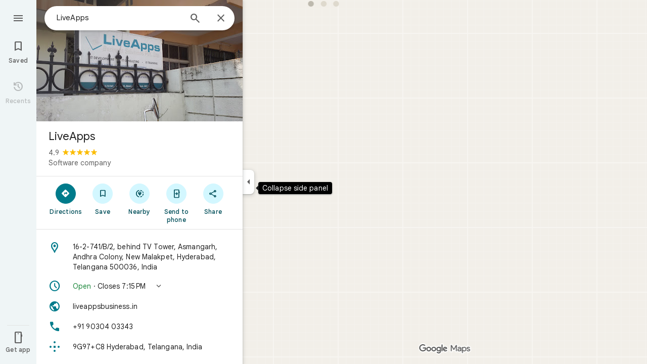

--- FILE ---
content_type: text/javascript; charset=UTF-8
request_url: https://www.google.com/maps/_/js/k=maps.m.en.mHwEYSisk_Q.2021.O/ck=maps.m.2_Ndy0cQ3qQ.L.W.O/am=yAEAkBAAAQ/rt=j/d=1/exm=Fm2MUd,JxdeQb,LsiLPd,SuCOhe,a,b,b8h8i,cQ25Ub,ds,dw,dwi,en,enr,ep,jF2zFd,log,lp,mmm,mo,nrw,ob,obp,owc,per,ppl,pwd,sc,sc2,smi,smr,sp,std,stx,ti,uA7o6c,vcr,vd,vlg,vwr,wrc/ed=1/rs=ACT90oFmhItfFreF-dHAH1vhwWPOR7MeCw/ee=EVNhjf:pw70Gc;EmZ2Bf:zr1jrb;Jcvnlc:Fm2MUd;JsbNhc:Xd8iUd;K5nYTd:ZDZcre;LBgRLc:XVMNvd;LEikZe:byfTOb,lsjVmc;NJ1rfe:qTnoBf;NPKaK:PVlQOd;OTuumd:dvPKEc;Pjplud:EEDORb;QGR0gd:Mlhmy;RRPQbd:kUWD8d;SNUn3:ZwDk9d;ScI3Yc:e7Hzgb;Uvc8o:VDovNc;YIZmRd:A1yn5d;Zmbpue:Evvy6c;cEt90b:ws9Tlc;dIoSBb:SpsfSb;dowIGb:ebZ3mb;eBAeSb:zbML3c;erYydb:A5vBAf;h57qod:J877qc;iFQyKf:vfuNJf;lOO0Vd:OTA3Ae;nPNOHf:GK91Cc;oGtAuc:sOXFj;qQEoOc:KUM7Z;qafBPd:ovKuLd;qddgKe:xQtZb;ugi2Tb:fRlxLd;wR5FRb:siKnQd;yxTchf:KUM7Z/m=Evvy6c,Zmbpue,WAcdn?cb=M
body_size: 719
content:
"use strict";this._=this._||{};(function(_){var window=this;
try{
_.Ld("Evvy6c");
var Kzb=function(a){switch(a){case 1:return 1;case 2:return 2;case 3:return 3;case 4:return 4;case 5:return 5;case 6:return 6;case 7:return 7}},Lzb={iJb:_.FJa};
_.gf(_.B1a,class extends _.Kp{static vc(){return{service:{Ha:_.Pyb,qBa:_.Meb}}}constructor(a){super();this.Ha=a.service.Ha;this.qBa=a.service.qBa}run(a){if(a.GXa)Lzb.iJb(a.GXa,{target:"_blank"});else{const b=new _.XH(this.Ha.ab(),this.qBa.Db.get());_.VH(b,a.rIb,Kzb(a.Lv),void 0,void 0,!1,!0);_.px(a.flow,_.WH(b));a.LC&&_.kx(_.nx(_.WH(b)),a.LC.O);_.OH(a.flow);this.Ha.Yb(b.tb(),a.flow)}}});
_.Md();
}catch(e){_._DumpException(e)}
try{
_.Ld("Zmbpue");
_.Keb=new _.Xe(_.uZa);
_.Md();
}catch(e){_._DumpException(e)}
try{
_.KWb=function(a,b){return _.u(a,1,b)};
}catch(e){_._DumpException(e)}
try{
_.Ld("WAcdn");
var RWb=function(){var a=_.$i(_.Xi()).toString();({UHe:f="google.rwl",wNe:e="rw_script",Xka:d="",bMb:c=!1,oIe:b=null}={bMb:LWb});var b,c,d,e,f;MWb||(MWb=_.ip(),NWb=_.Ih("SCRIPT"),NWb.id=e,_.Ata(f,()=>MWb.resolve(new OWb)),_.td(NWb,_.md(b??(c?PWb:QWb),new Map([["key","AIzaSyAQiTKe3tivKXammrJ6ov6u8E7KwZPNFss"],["authuser",a],["hl","en"],["callback",f],["extra_params",d]]))),_.rFa(document.head,NWb));return MWb.promise},LWb=!!(_.uk[1]&32);var MWb=null,NWb=null,PWb=(0,_.ld)`https://maps-api-reviews-dev.corp.google.com/maps/api/js/reviews`,QWb=(0,_.ld)`https://www.google.com/maps/api/js/reviews`,OWb=class{createPublishReviewFlow(a,{initialRating:b,attribution:c,entryPoint:d,skipEditReviewConfirmation:e=!1,contributeMore:f,showFollowOnFlow:g=!1,skipThankYouPage:h=!1,addPhotoType:l=3}={}){const m=_.iBa(_.od("Yllh3e"),_.c5a)?.Kf();return google.places.reviews.createPublishReviewFlow({placeId:a,initialRating:b,attribution:c,entryPoint:d,
skipEditReviewConfirmation:e,contributeMore:f,showFollowOnFlow:g,skipThankYouPage:h,addPhotoType:l,basePageEventIdJspb:m})}};var TWb=function(a,b,c,d,e,f,g,h){h={skipEditReviewConfirmation:!0,showFollowOnFlow:!0,skipThankYouPage:!!h,contributeMore:"shownoaction",addPhotoType:1};e&&(h.initialRating=e);d&&(h.attribution=d);g!==void 0&&(h.entryPoint=g);const l=b.createPublishReviewFlow(c,h),m=_.QJ(_.q.ka.Xzb),n=_.QJ(_.q.ka.Yzb),p=_.QJ(_.q.ka.Vzb);m.appendChild(n);m.appendChild(p);_.Ah(r=>{r.Ay(m)});f&&(l.addListener("publish",r=>{SWb(!0,n,f,r)}),l.addListener("cancel",()=>{SWb(!1,p,f)}),l.addListener("contributemore",()=>
{const r=new _.oh(_.ih(),"review_contribute_more");l.end();a.CC.run({flow:r,Lv:3,LC:_.q.ka.Wzb});r.done("main-actionflow-branch")}),l.addListener("contributoridentityupdated",r=>{r=r.updatedContributorIdentity;var v=_.KWb(new _.Co,r.displayName);v=_.u(v,2,r.photoUrl);v=_.u(v,3,r.obfuscatedGaiaId);_.Pnb=_.u(v,4,r.identityToken)}))},SWb=function(a,b,c,d){_.Ah(f=>{f.Lj(b,3)});const e=new _.oh(_.ih(),"review_publish");c&&c(a,e,d);e.done("main-actionflow-branch")};
_.gf(_.k4a,class extends _.Kp{static vc(){return{service:{CC:_.Keb}}}constructor(a){super();this.CC=a.service.CC}load(a,b,c,d,e,f){RWb().then(g=>{TWb(this,g,a,b,c,d,e,f)})}});
_.Md();
}catch(e){_._DumpException(e)}
}).call(this,this._);
// Google Inc.
